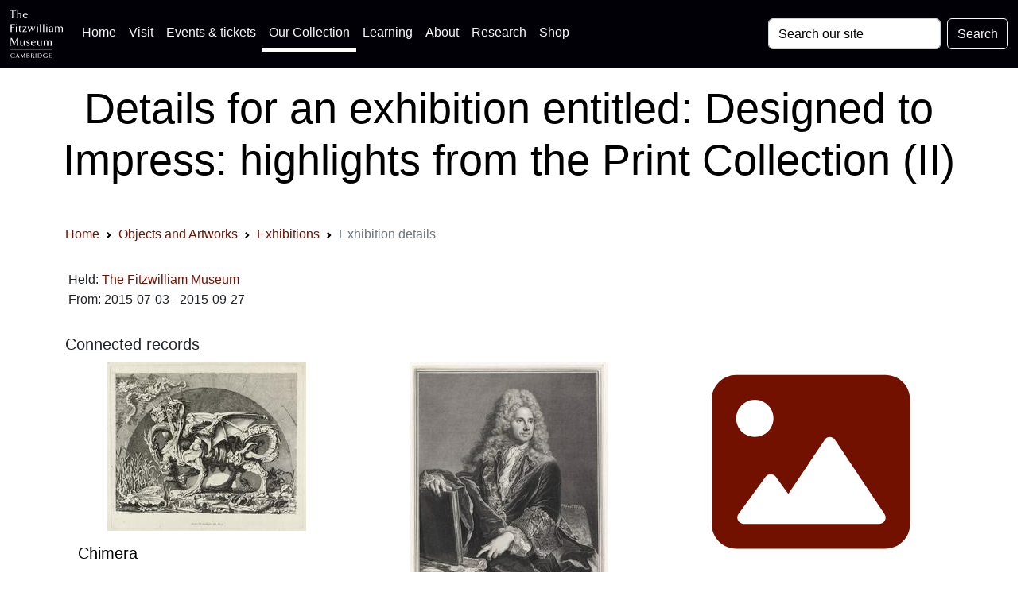

--- FILE ---
content_type: text/html; charset=UTF-8
request_url: https://data.fitzmuseum.cam.ac.uk/id/exhibition/exhibition-2453
body_size: 12919
content:
<!DOCTYPE html>
<html lang="en" dir="ltr"
      prefix="content: http://purl.org/rss/1.0/modules/content/  dc: http://purl.org/dc/terms/  foaf: http://xmlns.com/foaf/0.1/  og: http://ogp.me/ns#  rdfs: http://www.w3.org/2000/01/rdf-schema#  schema: http://schema.org/  sioc: http://rdfs.org/sioc/ns#  sioct: http://rdfs.org/sioc/types#  skos: http://www.w3.org/2004/02/skos/core#  xsd: http://www.w3.org/2001/XMLSchema# ">
<head>

    <meta charset="utf-8">
<meta content="initial-scale=1, shrink-to-fit=no, width=device-width" name="viewport">

<title>The Fitzwilliam Museum - Details for an exhibition entitled: Designed to Impress: highlights from the Print Collection (II)</title>
<meta name="description" content="Details for an exhibition the museum contribute objects to: Designed to Impress: highlights from the Print Collection (II)"/>
<!-- Canonical link -->
<link rel="canonical" href="https://data.fitzmuseum.cam.ac.uk/id/exhibition/exhibition-2453"/>

<!-- Open graph -->
<meta property="og:locale" content="en"/>
<meta property="og:type" content="website"/>
<meta property="og:title" content="Details for an exhibition entitled: Designed to Impress: highlights from the Print Collection (II)"/>
<meta property="og:description" content="Details for an exhibition the museum contribute objects to: Designed to Impress: highlights from the Print Collection (II)"/>
<meta property="og:url" content="https://data.fitzmuseum.cam.ac.uk/id/exhibition/exhibition-2453"/>
<meta property="og:site_name" content="The Fitzwilliam Museum"/>

    <meta property="og:image"
          content="https://fitz-cms-images.s3.eu-west-2.amazonaws.com/fitzwilliam-museum-main-entrance-2018_3.jpg"/>
    <meta name="twitter:image"
          content="https://fitz-cms-images.s3.eu-west-2.amazonaws.com/fitzwilliam-museum-main-entrance-2018_3.jpg"/>

<meta name="csrf-token" content="QppzKD6PUexLeAqDDjWMDBqlUBgxh7SaJaAXih9m">

<!-- Twitter card -->
<meta name="twitter:card" content="summary"/>
<meta name="twitter:description" content="Details for an exhibition the museum contribute objects to: Designed to Impress: highlights from the Print Collection (II)"/>
<meta name="twitter:title" content="Details for an exhibition entitled: Designed to Impress: highlights from the Print Collection (II)"/>
<meta name="twitter:site" content="@fitzmuseum_uk"/>
<meta name="twitter:creator" content="@fitzmuseum_uk"/>

<!-- DNS prefetches -->
<link rel="dns-prefetch" href="//fonts.googleapis.com">
<link rel="dns-prefetch" href="//fonts.gstatic.com">
<link rel="dns-prefetch" href="//www.google-analytics.com">
<link rel="dns-prefetch" href="//www.googletagmanager.com">
<link rel="dns-prefetch" href="//s3.amazonaws.com">
<link rel="dns-prefetch" href="//use.fontawesome.com">

<link type="text/plain" rel="author" href="https://data.fitzmuseum.cam.ac.uk/humans.txt"/>
<!-- end of humans.txt -->
<link href="https://data.fitzmuseum.cam.ac.uk/news/feed" rel="alternate"
      type="application/atom+xml" title="Latest news from the museum"/>

<script type="application/ld+json">
    {"publisher":{"@type":"Organization",
    "logo":{"@type":"ImageObject",
    "url":"https://data.fitzmuseum.cam.ac.uk/images/logos/FV.png"}},
    "headline":"The Fitzwilliam Museum","@type":"WebSite","url":"https://data.fitzmuseum.cam.ac.uk",
    "name":"The Fitzwilliam Museum",
    "description":"The Fitzwilliam Museum is the principal museum of the University of Cambridge",
    "@context":"https://schema.org"}

</script>


    <link rel="preconnect" href="https://fonts.gstatic.com">
<link rel="stylesheet" href="/css/app.css?id=77be4a147c56f79362db0c55f892beb1"/>
<link rel="icon" href="https://data.fitzmuseum.cam.ac.uk/favicon.ico"/>
<link rel="stylesheet" href="/css/fitzwilliam.css?id=8ff16d7ba05fa0a1032556dfa7e36d00" />


    
    <link rel="icon" type="image/png" sizes="32x32" href="/favicon-32x32.png">
<link rel="icon" type="image/png" sizes="16x16" href="/favicon-16x16.png">
<link rel="manifest" href="/site.webmanifest">
            <script>
window.dataLayer = window.dataLayer || [];
</script>
<script>(function(w,d,s,l,i){w[l]=w[l]||[];w[l].push({'gtm.start':
new Date().getTime(),event:'gtm.js'});var f=d.getElementsByTagName(s)[0],
j=d.createElement(s),dl=l!='dataLayer'?'&l='+l:'';j.async=true;j.src=
'https://www.googletagmanager.com/gtm.js?id='+i+dl;f.parentNode.insertBefore(j,f);
})(window,document,'script','dataLayer','GTM-WVP22F5');</script>

</head>
<body class="doc-body c_darkmode">
<noscript><iframe src="https://www.googletagmanager.com/ns.html?id=GTM-WVP22F5"
height="0" width="0" style="display:none;visibility:hidden"></iframe></noscript>


<a class="visually-hidden-focusable doc-skip" href="#doc-main-h1">
    <div class="container">
        <span class="doc-skip-text">Skip to main content</span>
    </div>
</a>

<!-- Nav bars -->
<nav class="navbar navbar-expand-lg navbar-dark bg-col-nav fixed-top">
    <div class="container-fluid">
        <a class="navbar-brand" href="https://data.fitzmuseum.cam.ac.uk">
            <img src="https://data.fitzmuseum.cam.ac.uk/images/logos/FitzLogo.svg"
                 alt="The Fitzwilliam Museum Logo"
                 height="60"
                 width="66.66"
                 class="ml-1 mr-1"
            />
        </a>
        <button class="navbar-toggler" type="button" data-bs-toggle="collapse" data-bs-target="#navbarSupportedContent"
                aria-controls="navbarSupportedContent" aria-expanded="false" aria-label="Toggle navigation">
            <span class="navbar-toggler-icon"></span>
        </button>
        <div class="collapse navbar-collapse" id="navbarSupportedContent">
            <ul class="navbar-nav me-auto mb-2 mb-lg-0">

                <li class="nav-item">
                    <a class="nav-link" href="https://fitzmuseum.cam.ac.uk">Home <span
                            class="visually-hidden">(current)</span></a>
                </li>
                <li class="nav-item">
                    <a class="nav-link" href="https://fitzmuseum.cam.ac.uk/visit-us/">Visit</a>
                </li>

                <li class="nav-item ">
                    <a class="nav-link" href="https://fitzmuseum.cam.ac.uk/events/">Events & tickets</a>
                </li>


                <li class="nav-item active">
                    <a class="nav-link" href="https://fitzmuseum.cam.ac.uk/objects-and-artworks/">
                        Our Collection</a>
                </li>
                <li class="nav-item">
                    <a class="nav-link" href="https://fitzmuseum.cam.ac.uk/learning">
                        Learning</a>
                </li>
                <li class="nav-item">
                    <a class="nav-link" href="https://fitzmuseum.cam.ac.uk/about-us">About</a>
                </li>
                <li class="nav-item ">
                    <a class="nav-link" href="https://fitzmuseum.cam.ac.uk/research">
                        Research</a>
                </li>
                <li class="nav-item ">
                    <a class="nav-link"
                       href="https://curatingcambridge.co.uk/collections/the-fitzwilliam-museum">
                        Shop</a>
                </li>
            </ul>
            <form method="GET" action="https://data.fitzmuseum.cam.ac.uk/search/results" accept-charset="UTF-8" class="d-flex">
            <label for="search" class="visually-hidden">Search: </label>
            <input id="query" name="query" type="text" class="form-control me-2"
                   placeholder="Search our site" required value="" aria-label="Your query">
            <button type="submit" class="btn btn-outline-light" id="searchButton" aria-label="Submit your search">Search
            </button>
            </form>
        </div>
    </div>
</nav>
<div class="container-fluid bg-white text-black text-center mt-5 pt-5">
    <div class="ml-3 pt-4 pb-4">
        <h1 class="shout lead" id="doc-main-h1">Details for an exhibition entitled: Designed to Impress: highlights from the Print Collection (II)</h1>
    </div>
</div>
<div class="container-fluid bg-white">
    <div class="container">
    <div class="col-md-12 shadow-sm mx-auto">
        <nav aria-label="breadcrumb">
        <ol class="breadcrumb">
            
                                    <li class="breadcrumb-item"><a href="https://fitzmuseum.cam.ac.uk">Home</a></li>
                
            
                                    <li class="breadcrumb-item"><a href="https://data.fitzmuseum.cam.ac.uk">Objects and Artworks</a></li>
                
            
                                    <li class="breadcrumb-item"><a href="https://data.fitzmuseum.cam.ac.uk/id/exhibition">Exhibitions</a></li>
                
            
                                    <li class="breadcrumb-item active" aria-current="page">Exhibition details</li>
                
                    </ol>
    </nav>

    </div>
</div>
</div>
<div class="container mt-3 p-3">
        <p>
            Held: <a href="https://data.fitzmuseum.cam.ac.uk/id/terminology/term-115233">The Fitzwilliam Museum</a>
                                                                                <br/>From: 2015-07-03
                                                                                            - 2015-09-27
                                                                </p>
    </div>

        <div class="container-fluid bg-white">
            <div class="container">
                <h3 class="lead collection">Connected records</h3>
                <div class="row">
                                            <div class="col-md-4 mb-3">
    <div class="card h-100 card-fitz shadow-sm">
        <div class="mx-auto">
                            <a href="https://data.fitzmuseum.cam.ac.uk/id/object/185771">
                    <img class="card-image-top"
                         src="https://data.fitzmuseum.cam.ac.uk/imagestore/pdp/pdp82/preview_p_27_1993_1_201203_mfj22_dc2.jpg"
                         loading="lazy"
                         alt="An image of Print"
                    />
                </a>
                    </div>
        <div class="card-body">
            <div class="contents-label mb-3">
                <h3 class="lead ">
                                            <a href="https://data.fitzmuseum.cam.ac.uk/id/object/185771">Chimera</a>
                                    </h3>





                <h3 class="lead collection">
                Maker(s)
            </h3>
            <p>
                                                                                                                        Printmaker:
                                                                                                        <a href="https://data.fitzmuseum.cam.ac.uk/id/agent/agent-36182">
                                Desprez, Louis Jean
                            </a>
                                                                                                                                    
                                                </p>
                        </div>
        </div>
    </div>
</div>
                                            <div class="col-md-4 mb-3">
    <div class="card h-100 card-fitz shadow-sm">
        <div class="mx-auto">
                            <a href="https://data.fitzmuseum.cam.ac.uk/id/object/205244">
                    <img class="card-image-top"
                         src="https://data.fitzmuseum.cam.ac.uk/imagestore/pdp/pdp78/preview_P_13840_R_1_201707_amt49_dc1.jpg"
                         loading="lazy"
                         alt="An image of Print"
                    />
                </a>
                    </div>
        <div class="card-body">
            <div class="contents-label mb-3">
                <h3 class="lead ">
                                            <a href="https://data.fitzmuseum.cam.ac.uk/id/object/205244">Robert de Cotte Chevalier de l&#039;Ordre de St. Michel, Coner. Du Roy en ses Con.s, prem.r Architecte, intendant des Batimens, Jardins, Arts, et Manufactures. De Sa Majeste, Directeur de l&#039;Academie Royale d&#039;Architecture, Et Vice protecteur de celle de Peinture es Sculpture</a>
                                    </h3>





                <h3 class="lead collection">
                Maker(s)
            </h3>
            <p>
                                                                                                                        Printmaker:
                                                                                                        <a href="https://data.fitzmuseum.cam.ac.uk/id/agent/agent-38567">
                                Drevet, Pierre
                            </a>
                                                                                                                                    
                                            <br/>
                                                                                                                                            Painter:
                                                                                                        <a href="https://data.fitzmuseum.cam.ac.uk/id/agent/agent-115165">
                                Rigaud, Hyacinthe
                            </a>
                                                                                                                        (After)
                                                                                
                                                </p>
                        </div>
        </div>
    </div>
</div>
                                            <div class="col-md-4 mb-3">
    <div class="card h-100 card-fitz shadow-sm">
        <div class="mx-auto">
                            <a href="https://data.fitzmuseum.cam.ac.uk/id/object/307439">
                    <svg width="250" fill="currentColor" xmlns="http://www.w3.org/2000/svg" viewBox="0 0 512 512"><!--! Font Awesome Free 6.0.0 by @fontawesome - https://fontawesome.com License - https://fontawesome.com/license/free (Icons: CC BY 4.0, Fonts: SIL OFL 1.1, Code: MIT License) Copyright 2022 Fonticons, Inc. --><path d="M447.1 32h-384C28.64 32-.0091 60.65-.0091 96v320c0 35.35 28.65 64 63.1 64h384c35.35 0 64-28.65 64-64V96C511.1 60.65 483.3 32 447.1 32zM111.1 96c26.51 0 48 21.49 48 48S138.5 192 111.1 192s-48-21.49-48-48S85.48 96 111.1 96zM446.1 407.6C443.3 412.8 437.9 416 432 416H82.01c-6.021 0-11.53-3.379-14.26-8.75c-2.73-5.367-2.215-11.81 1.334-16.68l70-96C142.1 290.4 146.9 288 152 288s9.916 2.441 12.93 6.574l32.46 44.51l93.3-139.1C293.7 194.7 298.7 192 304 192s10.35 2.672 13.31 7.125l128 192C448.6 396 448.9 402.3 446.1 407.6z"/></svg>                </a>
                    </div>
        <div class="card-body">
            <div class="contents-label mb-3">
                <h3 class="lead ">
                                            <a href="https://data.fitzmuseum.cam.ac.uk/id/object/307439">Personification of Earth, with a spade and horn, supporting a tree and lattice on his head</a>
                                    </h3>





                <h3 class="lead collection">
                Maker(s)
            </h3>
            <p>
                                                                                                                        Printmaker:
                                                                                                        <a href="https://data.fitzmuseum.cam.ac.uk/id/agent/agent-37448">
                                Doetecom, Joannes I van
                            </a>
                                                                                                                                    
                                            <br/>
                                                                                                                                            Printmaker:
                                                                                                        <a href="https://data.fitzmuseum.cam.ac.uk/id/agent/agent-37449">
                                Doetecom, Lucas
                            </a>
                                                                                                                                    
                                            <br/>
                                                                                                                                            Publisher:
                                                                                                        <a href="https://data.fitzmuseum.cam.ac.uk/id/agent/agent-28311">
                                Cock, Hieronymus
                            </a>
                                                                                                                                    
                                            <br/>
                                                                                                                                            Draughtsman:
                                                                                                        <a href="https://data.fitzmuseum.cam.ac.uk/id/agent/agent-45996">
                                Floris, Cornelis II
                            </a>
                                                                                                                        (After)
                                                                                
                                                </p>
                        </div>
        </div>
    </div>
</div>
                                            <div class="col-md-4 mb-3">
    <div class="card h-100 card-fitz shadow-sm">
        <div class="mx-auto">
                            <a href="https://data.fitzmuseum.cam.ac.uk/id/object/307440">
                    <svg width="250" fill="currentColor" xmlns="http://www.w3.org/2000/svg" viewBox="0 0 512 512"><!--! Font Awesome Free 6.0.0 by @fontawesome - https://fontawesome.com License - https://fontawesome.com/license/free (Icons: CC BY 4.0, Fonts: SIL OFL 1.1, Code: MIT License) Copyright 2022 Fonticons, Inc. --><path d="M447.1 32h-384C28.64 32-.0091 60.65-.0091 96v320c0 35.35 28.65 64 63.1 64h384c35.35 0 64-28.65 64-64V96C511.1 60.65 483.3 32 447.1 32zM111.1 96c26.51 0 48 21.49 48 48S138.5 192 111.1 192s-48-21.49-48-48S85.48 96 111.1 96zM446.1 407.6C443.3 412.8 437.9 416 432 416H82.01c-6.021 0-11.53-3.379-14.26-8.75c-2.73-5.367-2.215-11.81 1.334-16.68l70-96C142.1 290.4 146.9 288 152 288s9.916 2.441 12.93 6.574l32.46 44.51l93.3-139.1C293.7 194.7 298.7 192 304 192s10.35 2.672 13.31 7.125l128 192C448.6 396 448.9 402.3 446.1 407.6z"/></svg>                </a>
                    </div>
        <div class="card-body">
            <div class="contents-label mb-3">
                <h3 class="lead ">
                                            <a href="https://data.fitzmuseum.cam.ac.uk/id/object/307440">Panel with male nude with bow, and two birds</a>
                                    </h3>





                <h3 class="lead collection">
                Maker(s)
            </h3>
            <p>
                                                                                                                        Printmaker:
                                                                                                        <a href="https://data.fitzmuseum.cam.ac.uk/id/agent/agent-37448">
                                Doetecom, Joannes I van
                            </a>
                                                                                                                                    
                                            <br/>
                                                                                                                                            Printmaker:
                                                                                                        <a href="https://data.fitzmuseum.cam.ac.uk/id/agent/agent-37449">
                                Doetecom, Lucas
                            </a>
                                                                                                                                    
                                            <br/>
                                                                                                                                            Publisher:
                                                                                                        <a href="https://data.fitzmuseum.cam.ac.uk/id/agent/agent-68658">
                                Jode, Gerard de
                            </a>
                                                                                                                                    
                                            <br/>
                                                                                                                                            Draughtsman:
                                                                                                        <a href="https://data.fitzmuseum.cam.ac.uk/id/agent/agent-141898">
                                Vredeman de Vries, Hans
                            </a>
                                                                                                                        (After)
                                                                                
                                                </p>
                        </div>
        </div>
    </div>
</div>
                                            <div class="col-md-4 mb-3">
    <div class="card h-100 card-fitz shadow-sm">
        <div class="mx-auto">
                            <a href="https://data.fitzmuseum.cam.ac.uk/id/object/167183">
                    <svg width="250" fill="currentColor" xmlns="http://www.w3.org/2000/svg" viewBox="0 0 512 512"><!--! Font Awesome Free 6.0.0 by @fontawesome - https://fontawesome.com License - https://fontawesome.com/license/free (Icons: CC BY 4.0, Fonts: SIL OFL 1.1, Code: MIT License) Copyright 2022 Fonticons, Inc. --><path d="M447.1 32h-384C28.64 32-.0091 60.65-.0091 96v320c0 35.35 28.65 64 63.1 64h384c35.35 0 64-28.65 64-64V96C511.1 60.65 483.3 32 447.1 32zM111.1 96c26.51 0 48 21.49 48 48S138.5 192 111.1 192s-48-21.49-48-48S85.48 96 111.1 96zM446.1 407.6C443.3 412.8 437.9 416 432 416H82.01c-6.021 0-11.53-3.379-14.26-8.75c-2.73-5.367-2.215-11.81 1.334-16.68l70-96C142.1 290.4 146.9 288 152 288s9.916 2.441 12.93 6.574l32.46 44.51l93.3-139.1C293.7 194.7 298.7 192 304 192s10.35 2.672 13.31 7.125l128 192C448.6 396 448.9 402.3 446.1 407.6z"/></svg>                </a>
                    </div>
        <div class="card-body">
            <div class="contents-label mb-3">
                <h3 class="lead ">
                                            <a href="https://data.fitzmuseum.cam.ac.uk/id/object/167183">Remembering the Ripples</a>
                                    </h3>





                <h3 class="lead collection">
                Maker(s)
            </h3>
            <p>
                                                                                                                        Printmaker:
                                                                                                        <a href="https://data.fitzmuseum.cam.ac.uk/id/agent/agent-145180">
                                Wight, Dorothea
                            </a>
                                                                                                                                    
                                                </p>
                        </div>
        </div>
    </div>
</div>
                                            <div class="col-md-4 mb-3">
    <div class="card h-100 card-fitz shadow-sm">
        <div class="mx-auto">
                            <a href="https://data.fitzmuseum.cam.ac.uk/id/object/169640">
                    <svg width="250" fill="currentColor" xmlns="http://www.w3.org/2000/svg" viewBox="0 0 512 512"><!--! Font Awesome Free 6.0.0 by @fontawesome - https://fontawesome.com License - https://fontawesome.com/license/free (Icons: CC BY 4.0, Fonts: SIL OFL 1.1, Code: MIT License) Copyright 2022 Fonticons, Inc. --><path d="M447.1 32h-384C28.64 32-.0091 60.65-.0091 96v320c0 35.35 28.65 64 63.1 64h384c35.35 0 64-28.65 64-64V96C511.1 60.65 483.3 32 447.1 32zM111.1 96c26.51 0 48 21.49 48 48S138.5 192 111.1 192s-48-21.49-48-48S85.48 96 111.1 96zM446.1 407.6C443.3 412.8 437.9 416 432 416H82.01c-6.021 0-11.53-3.379-14.26-8.75c-2.73-5.367-2.215-11.81 1.334-16.68l70-96C142.1 290.4 146.9 288 152 288s9.916 2.441 12.93 6.574l32.46 44.51l93.3-139.1C293.7 194.7 298.7 192 304 192s10.35 2.672 13.31 7.125l128 192C448.6 396 448.9 402.3 446.1 407.6z"/></svg>                </a>
                    </div>
        <div class="card-body">
            <div class="contents-label mb-3">
                <h3 class="lead ">
                                            <a href="https://data.fitzmuseum.cam.ac.uk/id/object/169640">La Nuit Portfolio</a>
                                    </h3>





                <h3 class="lead collection">
                Maker(s)
            </h3>
            <p>
                                                                                                                <a href="https://data.fitzmuseum.cam.ac.uk/id/agent/agent-113287">
                                Redon, Odilon
                            </a>
                                                                                                                                    
                                                </p>
                        </div>
        </div>
    </div>
</div>
                                            <div class="col-md-4 mb-3">
    <div class="card h-100 card-fitz shadow-sm">
        <div class="mx-auto">
                            <a href="https://data.fitzmuseum.cam.ac.uk/id/object/176525">
                    <img class="card-image-top"
                         src="https://data.fitzmuseum.cam.ac.uk/imagestore/pdp/pdp72/preview_p_6_1987_010_201507_cod27_mas.jpg"
                         loading="lazy"
                         alt="An image of Print"
                    />
                </a>
                    </div>
        <div class="card-body">
            <div class="contents-label mb-3">
                <h3 class="lead ">
                                            <a href="https://data.fitzmuseum.cam.ac.uk/id/object/176525">Virgin and Child with cradle</a>
                                    </h3>





                <h3 class="lead collection">
                Maker(s)
            </h3>
            <p>
                                                                                                                <a href="https://data.fitzmuseum.cam.ac.uk/id/agent/agent-9837">
                                Bellange, Jacques
                            </a>
                                                                                                                                    
                                            <br/>
                                                                                                                                            Publisher:
                                                                                                        <a href="https://data.fitzmuseum.cam.ac.uk/id/agent/agent-161565">
                                Le Blond, Jean I
                            </a>
                                                                                                                                    
                                                </p>
                        </div>
        </div>
    </div>
</div>
                                            <div class="col-md-4 mb-3">
    <div class="card h-100 card-fitz shadow-sm">
        <div class="mx-auto">
                            <a href="https://data.fitzmuseum.cam.ac.uk/id/object/177301">
                    <img class="card-image-top"
                         src="https://data.fitzmuseum.cam.ac.uk/imagestore/pdp/pdp51/preview_P_247_1948.jpg"
                         loading="lazy"
                         alt="An image of Print"
                    />
                </a>
                    </div>
        <div class="card-body">
            <div class="contents-label mb-3">
                <h3 class="lead ">
                                            <a href="https://data.fitzmuseum.cam.ac.uk/id/object/177301">An excrescence; -a Fungus; -alias- a Toadstool upon a Dung-hill.</a>
                                    </h3>





                <h3 class="lead collection">
                Maker(s)
            </h3>
            <p>
                                                                                                                        Printmaker:
                                                                                                        <a href="https://data.fitzmuseum.cam.ac.uk/id/agent/agent-52175">
                                Gillray, James
                            </a>
                                                                                                                                    
                                            <br/>
                                                                                                                                            Publisher:
                                                                                                        <a href="https://data.fitzmuseum.cam.ac.uk/id/agent/agent-160938">
                                Humphrey, Hannah
                            </a>
                                                                                                                                    
                                                </p>
                        </div>
        </div>
    </div>
</div>
                                            <div class="col-md-4 mb-3">
    <div class="card h-100 card-fitz shadow-sm">
        <div class="mx-auto">
                            <a href="https://data.fitzmuseum.cam.ac.uk/id/object/186325">
                    <img class="card-image-top"
                         src="https://data.fitzmuseum.cam.ac.uk/imagestore/pdp/pdp72/preview_24_i_7_449_034_201507_cod27_mas.jpg"
                         loading="lazy"
                         alt="An image of Print"
                    />
                </a>
                    </div>
        <div class="card-body">
            <div class="contents-label mb-3">
                <h3 class="lead ">
                                            <a href="https://data.fitzmuseum.cam.ac.uk/id/object/186325">The Temptation of St Anthony</a>
                                    </h3>





                <h3 class="lead collection">
                Maker(s)
            </h3>
            <p>
                                                                                                                        Printmaker:
                                                                                                        <a href="https://data.fitzmuseum.cam.ac.uk/id/agent/agent-21616">
                                Callot, Jacques
                            </a>
                                                                                                                                    
                                            <br/>
                                                                                                                                            Publisher:
                                                                                                        <a href="https://data.fitzmuseum.cam.ac.uk/id/agent/agent-61596">
                                Henriet, Israël
                            </a>
                                                                                                                                    
                                                </p>
                        </div>
        </div>
    </div>
</div>
                                            <div class="col-md-4 mb-3">
    <div class="card h-100 card-fitz shadow-sm">
        <div class="mx-auto">
                            <a href="https://data.fitzmuseum.cam.ac.uk/id/object/122999">
                    <svg width="250" fill="currentColor" xmlns="http://www.w3.org/2000/svg" viewBox="0 0 512 512"><!--! Font Awesome Free 6.0.0 by @fontawesome - https://fontawesome.com License - https://fontawesome.com/license/free (Icons: CC BY 4.0, Fonts: SIL OFL 1.1, Code: MIT License) Copyright 2022 Fonticons, Inc. --><path d="M447.1 32h-384C28.64 32-.0091 60.65-.0091 96v320c0 35.35 28.65 64 63.1 64h384c35.35 0 64-28.65 64-64V96C511.1 60.65 483.3 32 447.1 32zM111.1 96c26.51 0 48 21.49 48 48S138.5 192 111.1 192s-48-21.49-48-48S85.48 96 111.1 96zM446.1 407.6C443.3 412.8 437.9 416 432 416H82.01c-6.021 0-11.53-3.379-14.26-8.75c-2.73-5.367-2.215-11.81 1.334-16.68l70-96C142.1 290.4 146.9 288 152 288s9.916 2.441 12.93 6.574l32.46 44.51l93.3-139.1C293.7 194.7 298.7 192 304 192s10.35 2.672 13.31 7.125l128 192C448.6 396 448.9 402.3 446.1 407.6z"/></svg>                </a>
                    </div>
        <div class="card-body">
            <div class="contents-label mb-3">
                <h3 class="lead ">
                                            <a href="https://data.fitzmuseum.cam.ac.uk/id/object/122999">Engravings by Michael Sweerts</a>
                                    </h3>





                <h3 class="lead collection">
                Maker(s)
            </h3>
            <p>
                                                                                                                        Printmaker:
                                                                                                        <a href="https://data.fitzmuseum.cam.ac.uk/id/agent/agent-132252">
                                Sweerts, Michael
                            </a>
                                                                                                                                    
                                                </p>
                        </div>
        </div>
    </div>
</div>
                                            <div class="col-md-4 mb-3">
    <div class="card h-100 card-fitz shadow-sm">
        <div class="mx-auto">
                            <a href="https://data.fitzmuseum.cam.ac.uk/id/object/10019">
                    <svg width="250" fill="currentColor" xmlns="http://www.w3.org/2000/svg" viewBox="0 0 512 512"><!--! Font Awesome Free 6.0.0 by @fontawesome - https://fontawesome.com License - https://fontawesome.com/license/free (Icons: CC BY 4.0, Fonts: SIL OFL 1.1, Code: MIT License) Copyright 2022 Fonticons, Inc. --><path d="M447.1 32h-384C28.64 32-.0091 60.65-.0091 96v320c0 35.35 28.65 64 63.1 64h384c35.35 0 64-28.65 64-64V96C511.1 60.65 483.3 32 447.1 32zM111.1 96c26.51 0 48 21.49 48 48S138.5 192 111.1 192s-48-21.49-48-48S85.48 96 111.1 96zM446.1 407.6C443.3 412.8 437.9 416 432 416H82.01c-6.021 0-11.53-3.379-14.26-8.75c-2.73-5.367-2.215-11.81 1.334-16.68l70-96C142.1 290.4 146.9 288 152 288s9.916 2.441 12.93 6.574l32.46 44.51l93.3-139.1C293.7 194.7 298.7 192 304 192s10.35 2.672 13.31 7.125l128 192C448.6 396 448.9 402.3 446.1 407.6z"/></svg>                </a>
                    </div>
        <div class="card-body">
            <div class="contents-label mb-3">
                <h3 class="lead ">
                                            <a href="https://data.fitzmuseum.cam.ac.uk/id/object/10019">Drydocked for scaling and painting</a>
                                    </h3>





                <h3 class="lead collection">
                Maker(s)
            </h3>
            <p>
                                                                                                                        Printmaker:
                                                                                                        <a href="https://data.fitzmuseum.cam.ac.uk/id/agent/agent-142167">
                                Wadsworth, Edward Alexander
                            </a>
                                                                                                                                    
                                                </p>
                        </div>
        </div>
    </div>
</div>
                                            <div class="col-md-4 mb-3">
    <div class="card h-100 card-fitz shadow-sm">
        <div class="mx-auto">
                            <a href="https://data.fitzmuseum.cam.ac.uk/id/object/161116">
                    <svg width="250" fill="currentColor" xmlns="http://www.w3.org/2000/svg" viewBox="0 0 512 512"><!--! Font Awesome Free 6.0.0 by @fontawesome - https://fontawesome.com License - https://fontawesome.com/license/free (Icons: CC BY 4.0, Fonts: SIL OFL 1.1, Code: MIT License) Copyright 2022 Fonticons, Inc. --><path d="M447.1 32h-384C28.64 32-.0091 60.65-.0091 96v320c0 35.35 28.65 64 63.1 64h384c35.35 0 64-28.65 64-64V96C511.1 60.65 483.3 32 447.1 32zM111.1 96c26.51 0 48 21.49 48 48S138.5 192 111.1 192s-48-21.49-48-48S85.48 96 111.1 96zM446.1 407.6C443.3 412.8 437.9 416 432 416H82.01c-6.021 0-11.53-3.379-14.26-8.75c-2.73-5.367-2.215-11.81 1.334-16.68l70-96C142.1 290.4 146.9 288 152 288s9.916 2.441 12.93 6.574l32.46 44.51l93.3-139.1C293.7 194.7 298.7 192 304 192s10.35 2.672 13.31 7.125l128 192C448.6 396 448.9 402.3 446.1 407.6z"/></svg>                </a>
                    </div>
        <div class="card-body">
            <div class="contents-label mb-3">
                <h3 class="lead ">
                                            <a href="https://data.fitzmuseum.cam.ac.uk/id/object/161116">Study for a Drawing</a>
                                    </h3>





                <h3 class="lead collection">
                Maker(s)
            </h3>
            <p>
                                                                                                                        Printmaker:
                                                                                                        <a href="https://data.fitzmuseum.cam.ac.uk/id/agent/agent-34241">
                                Davis, Stuart
                            </a>
                                                                                                                                    
                                            <br/>
                                                                                                                                            Publisher:
                                                                                                        <a href="https://data.fitzmuseum.cam.ac.uk/id/agent/agent-180110">
                                Vecchi, Floriano
                            </a>
                                                                                                                                    
                                                </p>
                        </div>
        </div>
    </div>
</div>
                                            <div class="col-md-4 mb-3">
    <div class="card h-100 card-fitz shadow-sm">
        <div class="mx-auto">
                            <a href="https://data.fitzmuseum.cam.ac.uk/id/object/176294">
                    <svg width="250" fill="currentColor" xmlns="http://www.w3.org/2000/svg" viewBox="0 0 512 512"><!--! Font Awesome Free 6.0.0 by @fontawesome - https://fontawesome.com License - https://fontawesome.com/license/free (Icons: CC BY 4.0, Fonts: SIL OFL 1.1, Code: MIT License) Copyright 2022 Fonticons, Inc. --><path d="M447.1 32h-384C28.64 32-.0091 60.65-.0091 96v320c0 35.35 28.65 64 63.1 64h384c35.35 0 64-28.65 64-64V96C511.1 60.65 483.3 32 447.1 32zM111.1 96c26.51 0 48 21.49 48 48S138.5 192 111.1 192s-48-21.49-48-48S85.48 96 111.1 96zM446.1 407.6C443.3 412.8 437.9 416 432 416H82.01c-6.021 0-11.53-3.379-14.26-8.75c-2.73-5.367-2.215-11.81 1.334-16.68l70-96C142.1 290.4 146.9 288 152 288s9.916 2.441 12.93 6.574l32.46 44.51l93.3-139.1C293.7 194.7 298.7 192 304 192s10.35 2.672 13.31 7.125l128 192C448.6 396 448.9 402.3 446.1 407.6z"/></svg>                </a>
                    </div>
        <div class="card-body">
            <div class="contents-label mb-3">
                <h3 class="lead ">
                                            <a href="https://data.fitzmuseum.cam.ac.uk/id/object/176294">Seated figure</a>
                                    </h3>





                <h3 class="lead collection">
                Maker(s)
            </h3>
            <p>
                                                                                                                        Printmaker:
                                                                                                        <a href="https://data.fitzmuseum.cam.ac.uk/id/agent/agent-138659">
                                Vaughan, (John) Keith
                            </a>
                                                                                                                                    
                                                </p>
                        </div>
        </div>
    </div>
</div>
                                            <div class="col-md-4 mb-3">
    <div class="card h-100 card-fitz shadow-sm">
        <div class="mx-auto">
                            <a href="https://data.fitzmuseum.cam.ac.uk/id/object/307466">
                    <svg width="250" fill="currentColor" xmlns="http://www.w3.org/2000/svg" viewBox="0 0 512 512"><!--! Font Awesome Free 6.0.0 by @fontawesome - https://fontawesome.com License - https://fontawesome.com/license/free (Icons: CC BY 4.0, Fonts: SIL OFL 1.1, Code: MIT License) Copyright 2022 Fonticons, Inc. --><path d="M447.1 32h-384C28.64 32-.0091 60.65-.0091 96v320c0 35.35 28.65 64 63.1 64h384c35.35 0 64-28.65 64-64V96C511.1 60.65 483.3 32 447.1 32zM111.1 96c26.51 0 48 21.49 48 48S138.5 192 111.1 192s-48-21.49-48-48S85.48 96 111.1 96zM446.1 407.6C443.3 412.8 437.9 416 432 416H82.01c-6.021 0-11.53-3.379-14.26-8.75c-2.73-5.367-2.215-11.81 1.334-16.68l70-96C142.1 290.4 146.9 288 152 288s9.916 2.441 12.93 6.574l32.46 44.51l93.3-139.1C293.7 194.7 298.7 192 304 192s10.35 2.672 13.31 7.125l128 192C448.6 396 448.9 402.3 446.1 407.6z"/></svg>                </a>
                    </div>
        <div class="card-body">
            <div class="contents-label mb-3">
                <h3 class="lead ">
                                            <a href="https://data.fitzmuseum.cam.ac.uk/id/object/307466">St Cecilia in her tomb in the Church in Trastevere, surrounded by eight scenes from her life</a>
                                    </h3>





                <h3 class="lead collection">
                Maker(s)
            </h3>
            <p>
                                                                                                                        Printmaker:
                                                                                                        <a href="https://data.fitzmuseum.cam.ac.uk/id/agent/agent-67116">
                                Isselburg, Peter
                            </a>
                                                                                                                                    
                                            <br/>
                                                                                                                                            Publisher:
                                                                                                        <a href="https://data.fitzmuseum.cam.ac.uk/id/agent/agent-206387">
                                Overaed, Peter
                            </a>
                                                                                                                        (After)
                                                                                
                                                </p>
                        </div>
        </div>
    </div>
</div>
                                            <div class="col-md-4 mb-3">
    <div class="card h-100 card-fitz shadow-sm">
        <div class="mx-auto">
                            <a href="https://data.fitzmuseum.cam.ac.uk/id/object/176283">
                    <svg width="250" fill="currentColor" xmlns="http://www.w3.org/2000/svg" viewBox="0 0 512 512"><!--! Font Awesome Free 6.0.0 by @fontawesome - https://fontawesome.com License - https://fontawesome.com/license/free (Icons: CC BY 4.0, Fonts: SIL OFL 1.1, Code: MIT License) Copyright 2022 Fonticons, Inc. --><path d="M447.1 32h-384C28.64 32-.0091 60.65-.0091 96v320c0 35.35 28.65 64 63.1 64h384c35.35 0 64-28.65 64-64V96C511.1 60.65 483.3 32 447.1 32zM111.1 96c26.51 0 48 21.49 48 48S138.5 192 111.1 192s-48-21.49-48-48S85.48 96 111.1 96zM446.1 407.6C443.3 412.8 437.9 416 432 416H82.01c-6.021 0-11.53-3.379-14.26-8.75c-2.73-5.367-2.215-11.81 1.334-16.68l70-96C142.1 290.4 146.9 288 152 288s9.916 2.441 12.93 6.574l32.46 44.51l93.3-139.1C293.7 194.7 298.7 192 304 192s10.35 2.672 13.31 7.125l128 192C448.6 396 448.9 402.3 446.1 407.6z"/></svg>                </a>
                    </div>
        <div class="card-body">
            <div class="contents-label mb-3">
                <h3 class="lead ">
                                            <a href="https://data.fitzmuseum.cam.ac.uk/id/object/176283">Desire (Begier)</a>
                                    </h3>





                <h3 class="lead collection">
                Maker(s)
            </h3>
            <p>
                                                                                                                        Printmaker:
                                                                                                        <a href="https://data.fitzmuseum.cam.ac.uk/id/agent/agent-96611">
                                Munch, Edvard
                            </a>
                                                                                                                                    
                                                </p>
                        </div>
        </div>
    </div>
</div>
                                            <div class="col-md-4 mb-3">
    <div class="card h-100 card-fitz shadow-sm">
        <div class="mx-auto">
                            <a href="https://data.fitzmuseum.cam.ac.uk/id/object/28888">
                    <img class="card-image-top"
                         src="https://data.fitzmuseum.cam.ac.uk/imagestore/pdp/pdp72/preview_p_135_1955_014_201507_cod27_mas.jpg"
                         loading="lazy"
                         alt="An image of Print"
                    />
                </a>
                    </div>
        <div class="card-body">
            <div class="contents-label mb-3">
                <h3 class="lead ">
                                            <a href="https://data.fitzmuseum.cam.ac.uk/id/object/28888">The Burning of the Japanese Exhibition, 1885</a>
                                    </h3>





                <h3 class="lead collection">
                Maker(s)
            </h3>
            <p>
                                                                                                                        Printmaker:
                                                                                                        <a href="https://data.fitzmuseum.cam.ac.uk/id/agent/agent-125939">
                                Sickert, Walter Richard
                            </a>
                                                                                                                                    
                                                </p>
                        </div>
        </div>
    </div>
</div>
                                            <div class="col-md-4 mb-3">
    <div class="card h-100 card-fitz shadow-sm">
        <div class="mx-auto">
                            <a href="https://data.fitzmuseum.cam.ac.uk/id/object/38957">
                    <img class="card-image-top"
                         src="https://data.fitzmuseum.cam.ac.uk/imagestore/pdp/pdp72/preview_p_432_1949_004_201506_cod27_mas.jpg"
                         loading="lazy"
                         alt="An image of Print"
                    />
                </a>
                    </div>
        <div class="card-body">
            <div class="contents-label mb-3">
                <h3 class="lead ">
                                            <a href="https://data.fitzmuseum.cam.ac.uk/id/object/38957">L&#039;Enterrement</a>
                                    </h3>





                <h3 class="lead collection">
                Maker(s)
            </h3>
            <p>
                                                                                                                        Printmaker:
                                                                                                        <a href="https://data.fitzmuseum.cam.ac.uk/id/agent/agent-138061">
                                Vallotton, Félix Edouard
                            </a>
                                                                                                                                    
                                                </p>
                        </div>
        </div>
    </div>
</div>
                                            <div class="col-md-4 mb-3">
    <div class="card h-100 card-fitz shadow-sm">
        <div class="mx-auto">
                            <a href="https://data.fitzmuseum.cam.ac.uk/id/object/81654">
                    <img class="card-image-top"
                         src="https://data.fitzmuseum.cam.ac.uk/imagestore/pdp/pdp80/preview_AD_20_15_2_1_201802_sjc288_dc2.jpg"
                         loading="lazy"
                         alt="An image of Print"
                    />
                </a>
                    </div>
        <div class="card-body">
            <div class="contents-label mb-3">
                <h3 class="lead ">
                                            <a href="https://data.fitzmuseum.cam.ac.uk/id/object/81654">Christ presented to the People</a>
                                    </h3>





                <h3 class="lead collection">
                Maker(s)
            </h3>
            <p>
                                                                                                                        Printmaker:
                                                                                                        <a href="https://data.fitzmuseum.cam.ac.uk/id/agent/agent-113833">
                                Rembrandt Harmensz. van Rijn
                            </a>
                                                                                                                                    
                                                </p>
                        </div>
        </div>
    </div>
</div>
                                            <div class="col-md-4 mb-3">
    <div class="card h-100 card-fitz shadow-sm">
        <div class="mx-auto">
                            <a href="https://data.fitzmuseum.cam.ac.uk/id/object/99023">
                    <img class="card-image-top"
                         src="https://data.fitzmuseum.cam.ac.uk/imagestore/pdp/pdp72/preview_p_3320_r_011_201507_cod27_mas.jpg"
                         loading="lazy"
                         alt="An image of Print"
                    />
                </a>
                    </div>
        <div class="card-body">
            <div class="contents-label mb-3">
                <h3 class="lead ">
                                            <a href="https://data.fitzmuseum.cam.ac.uk/id/object/99023">The Beast with Two Horns like a Lamb</a>
                                    </h3>





                <h3 class="lead collection">
                Maker(s)
            </h3>
            <p>
                                                                                                                        Printmaker:
                                                                                                        <a href="https://data.fitzmuseum.cam.ac.uk/id/agent/agent-39996">
                                Dürer, Albrecht
                            </a>
                                                                                                                                    
                                                </p>
                        </div>
        </div>
    </div>
</div>
                                            <div class="col-md-4 mb-3">
    <div class="card h-100 card-fitz shadow-sm">
        <div class="mx-auto">
                            <a href="https://data.fitzmuseum.cam.ac.uk/id/object/99064">
                    <img class="card-image-top"
                         src="https://data.fitzmuseum.cam.ac.uk/imagestore/pdp/pdp82/preview_p_2695_r_1_201203_mfj22_dc2.jpg"
                         loading="lazy"
                         alt="An image of Print"
                    />
                </a>
                    </div>
        <div class="card-body">
            <div class="contents-label mb-3">
                <h3 class="lead ">
                                            <a href="https://data.fitzmuseum.cam.ac.uk/id/object/99064">The Road to Calvary</a>
                                    </h3>





                <h3 class="lead collection">
                Maker(s)
            </h3>
            <p>
                                                                                                                        Printmaker:
                                                                                                        <a href="https://data.fitzmuseum.cam.ac.uk/id/agent/agent-123091">
                                Schongauer, Martin
                            </a>
                                                                                                                                    
                                                </p>
                        </div>
        </div>
    </div>
</div>
                                            <div class="col-md-4 mb-3">
    <div class="card h-100 card-fitz shadow-sm">
        <div class="mx-auto">
                            <a href="https://data.fitzmuseum.cam.ac.uk/id/object/133568">
                    <img class="card-image-top"
                         src="https://data.fitzmuseum.cam.ac.uk/imagestore/pdp/pdp82/preview_p_82_1991_1_201203_mfj22_dc2.jpg"
                         loading="lazy"
                         alt="An image of Print"
                    />
                </a>
                    </div>
        <div class="card-body">
            <div class="contents-label mb-3">
                <h3 class="lead ">
                                            <a href="https://data.fitzmuseum.cam.ac.uk/id/object/133568">Bär und Elfe</a>
                                    </h3>





                <h3 class="lead collection">
                Maker(s)
            </h3>
            <p>
                                                                                                                        Printmaker:
                                                                                                        <a href="https://data.fitzmuseum.cam.ac.uk/id/agent/agent-72180">
                                Klinger, Max
                            </a>
                                                                                                                                    
                                                </p>
                        </div>
        </div>
    </div>
</div>
                                            <div class="col-md-4 mb-3">
    <div class="card h-100 card-fitz shadow-sm">
        <div class="mx-auto">
                            <a href="https://data.fitzmuseum.cam.ac.uk/id/object/127396">
                    <img class="card-image-top"
                         src="https://data.fitzmuseum.cam.ac.uk/imagestore/pdp/pdp82/preview_p_5380_r_1_201203_mfj22_dc2.jpg"
                         loading="lazy"
                         alt="An image of Print"
                    />
                </a>
                    </div>
        <div class="card-body">
            <div class="contents-label mb-3">
                <h3 class="lead ">
                                            <a href="https://data.fitzmuseum.cam.ac.uk/id/object/127396">The dream of Raphael</a>
                                    </h3>





                <h3 class="lead collection">
                Maker(s)
            </h3>
            <p>
                                                                                                                        Printmaker:
                                                                                                        <a href="https://data.fitzmuseum.cam.ac.uk/id/agent/agent-112340">
                                Raimondi, Marcantonio
                            </a>
                                                                                                                                    
                                            <br/>
                                                                                                                                            Painter:
                                                                                                        <a href="https://data.fitzmuseum.cam.ac.uk/id/agent/agent-52449">
                                Giorgione (Giorgio da Castelfranco)
                            </a>
                                                                                                                        (Possibly after)
                                                                                
                                                </p>
                        </div>
        </div>
    </div>
</div>
                                            <div class="col-md-4 mb-3">
    <div class="card h-100 card-fitz shadow-sm">
        <div class="mx-auto">
                            <a href="https://data.fitzmuseum.cam.ac.uk/id/object/179620">
                    <img class="card-image-top"
                         src="https://data.fitzmuseum.cam.ac.uk/imagestore/pdp/pdp72/preview_P_23_1968_033_201507_cod27_mas.jpg"
                         loading="lazy"
                         alt="An image of Print"
                    />
                </a>
                    </div>
        <div class="card-body">
            <div class="contents-label mb-3">
                <h3 class="lead ">
                                            <a href="https://data.fitzmuseum.cam.ac.uk/id/object/179620">The portico with the lantern</a>
                                    </h3>





                <h3 class="lead collection">
                Maker(s)
            </h3>
            <p>
                                                                                                                        Printmaker:
                                                                                                        <a href="https://data.fitzmuseum.cam.ac.uk/id/agent/agent-22175">
                                Canaletto (Giovanni Antonio Canal)
                            </a>
                                                                                                                                    
                                                </p>
                        </div>
        </div>
    </div>
</div>
                                            <div class="col-md-4 mb-3">
    <div class="card h-100 card-fitz shadow-sm">
        <div class="mx-auto">
                            <a href="https://data.fitzmuseum.cam.ac.uk/id/object/129423">
                    <img class="card-image-top"
                         src="https://data.fitzmuseum.cam.ac.uk/imagestore/pdp/pdp78/preview_34_17_132_1_201707_amt49_dc1.jpg"
                         loading="lazy"
                         alt="An image of Print"
                    />
                </a>
                    </div>
        <div class="card-body">
            <div class="contents-label mb-3">
                <h3 class="lead ">
                                            <a href="https://data.fitzmuseum.cam.ac.uk/id/object/129423">St Philip, full length with an open book resting on his right arm</a>
                                    </h3>





                <h3 class="lead collection">
                Maker(s)
            </h3>
            <p>
                                                                                                                        Printmaker:
                                                                                                        <a href="https://data.fitzmuseum.cam.ac.uk/id/agent/agent-9116">
                                Beccafumi, Domenico
                            </a>
                                                                                                                                    
                                                </p>
                        </div>
        </div>
    </div>
</div>
                                    </div>
            </div>
        </div>
                <div class="container-fluid bg-white mb-5 p-4 text-center">
            <nav aria-label="Page navigation">
                <nav class="d-flex justify-items-center justify-content-between">
        <div class="d-flex justify-content-between flex-fill d-sm-none">
            <ul class="pagination">
                
                                    <li class="page-item disabled" aria-disabled="true">
                        <span class="page-link">&laquo; Previous</span>
                    </li>
                
                
                                    <li class="page-item">
                        <a class="page-link" href="?page=2" rel="next">Next &raquo;</a>
                    </li>
                            </ul>
        </div>

        <div class="d-none flex-sm-fill d-sm-flex align-items-sm-center justify-content-sm-between">
            <div>
                <p class="small text-muted">
                    Showing
                    <span class="font-medium">1</span>
                    to
                    <span class="font-medium">24</span>
                    of
                    <span class="font-medium">40</span>
                    results
                </p>
            </div>

            <div>
                <ul class="pagination">
                    
                                            <li class="page-item disabled" aria-disabled="true" aria-label="&laquo; Previous">
                            <span class="page-link" aria-hidden="true">&lsaquo;</span>
                        </li>
                    
                    
                                            
                        
                        
                                                                                                                        <li class="page-item active" aria-current="page"><span class="page-link">1</span></li>
                                                                                                                                <li class="page-item"><a class="page-link" href="?page=2">2</a></li>
                                                                                                        
                    
                                            <li class="page-item">
                            <a class="page-link" href="?page=2" rel="next" aria-label="Next &raquo;">&rsaquo;</a>
                        </li>
                                    </ul>
            </div>
        </div>
    </nav>

            </nav>
        </div>
    
    <div class="container-fluid bg-grey pb-3">
    <div class="container ">
        <h3 class="lead shadow-sm p-3 mx-auto mb-3 mt-3 rounded">
            <a data-bs-toggle="collapse" href="#cite" role="button" aria-expanded="false" aria-controls="cite">
                Cite this page</a><!-- https://stackoverflow.com/a/44242233 -->
<button type="button" class="btn btn-dark btn-circle btn-sm ml-3 float-end" data-bs-toggle="collapse" data-bs-target="#cite"
        aria-expanded="false" aria-controls="cite">
    <span class="collapsed"><svg width="10" fill="currentColor" xmlns="http://www.w3.org/2000/svg" viewBox="0 0 448 512"><!--! Font Awesome Free 6.0.0 by @fontawesome - https://fontawesome.com License - https://fontawesome.com/license/free (Icons: CC BY 4.0, Fonts: SIL OFL 1.1, Code: MIT License) Copyright 2022 Fonticons, Inc. --><path d="M432 256c0 17.69-14.33 32.01-32 32.01H256v144c0 17.69-14.33 31.99-32 31.99s-32-14.3-32-31.99v-144H48c-17.67 0-32-14.32-32-32.01s14.33-31.99 32-31.99H192v-144c0-17.69 14.33-32.01 32-32.01s32 14.32 32 32.01v144h144C417.7 224 432 238.3 432 256z"/></svg></span>
    <span class="expanded"><svg width="10" fill="currentColor" xmlns="http://www.w3.org/2000/svg" viewBox="0 0 448 512"><!--! Font Awesome Free 6.0.0 by @fontawesome - https://fontawesome.com License - https://fontawesome.com/license/free (Icons: CC BY 4.0, Fonts: SIL OFL 1.1, Code: MIT License) Copyright 2022 Fonticons, Inc. --><path d="M400 288h-352c-17.69 0-32-14.32-32-32.01s14.31-31.99 32-31.99h352c17.69 0 32 14.3 32 31.99S417.7 288 400 288z"/></svg></span>
</button>
        </h3>

        <div class="shadow-sm p-3 mx-auto mb-3 mt-3 rounded collapse" id="cite">
            <div class="container">
                <div class="mb-2">
    <h3 class="lead">
        Citation for print
    </h3>
    <p>
        This page can be cited in the Harvard Bibliographic style using the text below:
    </p>
    <div class="bg-grey p-3 rounded">
        <button class="btn btn-dark m-1 float-end" id='harvardCopy'><svg width="15" fill="currentColor" xmlns="http://www.w3.org/2000/svg" viewBox="0 0 512 512"><!--! Font Awesome Free 6.0.0 by @fontawesome - https://fontawesome.com License - https://fontawesome.com/license/free (Icons: CC BY 4.0, Fonts: SIL OFL 1.1, Code: MIT License) Copyright 2022 Fonticons, Inc. --><path d="M384 96L384 0h-112c-26.51 0-48 21.49-48 48v288c0 26.51 21.49 48 48 48H464c26.51 0 48-21.49 48-48V128h-95.1C398.4 128 384 113.6 384 96zM416 0v96h96L416 0zM192 352V128h-144c-26.51 0-48 21.49-48 48v288c0 26.51 21.49 48 48 48h192c26.51 0 48-21.49 48-48L288 416h-32C220.7 416 192 387.3 192 352z"/></svg></button>
        <code id="harvardData">
            The Fitzwilliam Museum (2026) "Details for an exhibition entitled Designed to Impress: highlights from the Print Collection (II)" Web page available at: https://data.fitzmuseum.cam.ac.uk/id/exhibition/exhibition-2453 Accessed: 2026-01-27 00:54:08
        </code>

    </div>
</div>

<div class="mb-3">

    <h3 class="lead">
        Citation for Wikipedia
    </h3>
    <p>
        To cite this page on Wikipedia you can use this code snippet:
    </p>
    <div class="bg-grey p-3 rounded">
        <button class="btn btn-dark m-1 float-end" id='wikiCopy'>
            <svg width="15" fill="currentColor" xmlns="http://www.w3.org/2000/svg" viewBox="0 0 512 512"><!--! Font Awesome Free 6.0.0 by @fontawesome - https://fontawesome.com License - https://fontawesome.com/license/free (Icons: CC BY 4.0, Fonts: SIL OFL 1.1, Code: MIT License) Copyright 2022 Fonticons, Inc. --><path d="M384 96L384 0h-112c-26.51 0-48 21.49-48 48v288c0 26.51 21.49 48 48 48H464c26.51 0 48-21.49 48-48V128h-95.1C398.4 128 384 113.6 384 96zM416 0v96h96L416 0zM192 352V128h-144c-26.51 0-48 21.49-48 48v288c0 26.51 21.49 48 48 48h192c26.51 0 48-21.49 48-48L288 416h-32C220.7 416 192 387.3 192 352z"/></svg>        </button>
        <code id="wikiData">
            &#123;&#123;cite web|url=https://data.fitzmuseum.cam.ac.uk/id/exhibition/exhibition-2453|title=Details for an exhibition entitled Designed to Impress: highlights from the Print Collection (II)|author=The Fitzwilliam Museum|accessdate=2026-01-27 00:54:08|publisher=The University of Cambridge&#125;&#125;
        </code>

    </div>
</div>

<div class="mb-3">
    <h3 class="lead">API call for this record</h3>
    <p>
        To call these data via our API (remember this needs to be authenticated) you can use this code snippet:
    </p>
    <div class="bg-grey p-3 rounded">
        <button class="btn btn-dark m-1 float-end" id='apiCopy'>
            <svg width="15" fill="currentColor" xmlns="http://www.w3.org/2000/svg" viewBox="0 0 512 512"><!--! Font Awesome Free 6.0.0 by @fontawesome - https://fontawesome.com License - https://fontawesome.com/license/free (Icons: CC BY 4.0, Fonts: SIL OFL 1.1, Code: MIT License) Copyright 2022 Fonticons, Inc. --><path d="M384 96L384 0h-112c-26.51 0-48 21.49-48 48v288c0 26.51 21.49 48 48 48H464c26.51 0 48-21.49 48-48V128h-95.1C398.4 128 384 113.6 384 96zM416 0v96h96L416 0zM192 352V128h-144c-26.51 0-48 21.49-48 48v288c0 26.51 21.49 48 48 48h192c26.51 0 48-21.49 48-48L288 416h-32C220.7 416 192 387.3 192 352z"/></svg>        </button>
        <code id="apiCode">https://data.fitzmuseum.cam.ac.uk/api/v1/exhibitions/exhibition-2453</code>
    </div>
</div>


            </div>
        </div>
    </div>
    <div class="container">
        <h3 class="lead shadow-sm p-3 mx-auto  mt-3 rounded">
            <a data-bs-toggle="collapse" href="#formats" role="button" aria-expanded="false" aria-controls="formats">
                Machine readable data</a>
            <button type="button" class="btn btn-dark btn-circle btn-sm ml-3 float-end" data-bs-toggle="collapse"
        data-bs-target="#formats" aria-expanded="false" aria-controls="formats">
    <span class="collapsed"><svg width="10" fill="currentColor" xmlns="http://www.w3.org/2000/svg" viewBox="0 0 448 512"><!--! Font Awesome Free 6.0.0 by @fontawesome - https://fontawesome.com License - https://fontawesome.com/license/free (Icons: CC BY 4.0, Fonts: SIL OFL 1.1, Code: MIT License) Copyright 2022 Fonticons, Inc. --><path d="M432 256c0 17.69-14.33 32.01-32 32.01H256v144c0 17.69-14.33 31.99-32 31.99s-32-14.3-32-31.99v-144H48c-17.67 0-32-14.32-32-32.01s14.33-31.99 32-31.99H192v-144c0-17.69 14.33-32.01 32-32.01s32 14.32 32 32.01v144h144C417.7 224 432 238.3 432 256z"/></svg></span>
    <span class="expanded"><svg width="10" fill="currentColor" xmlns="http://www.w3.org/2000/svg" viewBox="0 0 448 512"><!--! Font Awesome Free 6.0.0 by @fontawesome - https://fontawesome.com License - https://fontawesome.com/license/free (Icons: CC BY 4.0, Fonts: SIL OFL 1.1, Code: MIT License) Copyright 2022 Fonticons, Inc. --><path d="M400 288h-352c-17.69 0-32-14.32-32-32.01s14.31-31.99 32-31.99h352c17.69 0 32 14.3 32 31.99S417.7 288 400 288z"/></svg></span>
</button>
        </h3>
        <div class="shadow-sm p-3 mx-auto mt-3 rounded collapse" id="formats">
            <div class="container">
                <div>
    <a href="https://data.fitzmuseum.cam.ac.uk/id/exhibition/exhibition-2453?format=json" class="btn btn-dark m-1" aria-label="View this exhibition as a JSON file">JSON</a>
    <a href="https://data.fitzmuseum.cam.ac.uk/id/exhibition/exhibition-2453?format=xml" class="btn btn-dark m-1" aria-label="View this exhibition as XML">XML</a>
    <a href="https://data.fitzmuseum.cam.ac.uk/id/exhibition/exhibition-2453?format=linked-art" class="btn btn-dark m-1" aria-label="View this exhibition as Linked Art JSON">Linked Art</a>

</div>
            </div>
        </div>
    </div>
</div>


<div class="container-fluid justify-content-center bg-white mt-3 p-3">
    <div class="col-md-12 mx-auto">
        <div class="col-md-6 mx-auto">
            <div class="btn-sign rounded-left rounded-right">
                <div class="btn-sign-box"></div>
                <div class="btn-sign-text">
                    <h3 class="lead"><a href="https://tickets.museums.cam.ac.uk/account/create" class="stretch-link">Sign
                            up for updates</a></h3>
                    <p class="text-center">Updates about future exhibitions and displays, family activities, virtual
                        events & news. You'll be the first to know...</p>
                </div>
            </div>
        </div>
    </div>
</div>

<!-- Footer logos -->
<div class="container-fluid bg-white p-2 container-fluid border-cambridge">
    <div class="col-md-12 mx-auto">
        <div class="row justify-content-center mb-4">
            <div class="col-md-2 col-sm-2 text-center">
                <a href="https://www.museums.cam.ac.uk">
                    <img class="mx-auto my-2"
                         loading="lazy"
                         width="200"
                         height="62"
                         alt="University of Cambridge Museums logo"
                         src="https://data.fitzmuseum.cam.ac.uk/images/logos/ucm_logo.svg"
                    />
                </a>
            </div>
            <div class="col-md-2 col-sm-2 text-center">
                <a href="https://www.cambridge.gov.uk/">
                    <img class="mx-auto my-2"
                         loading="lazy"
                         width="60"
                         height="73.85"
                         alt="Cambridge City Council logo"
                         src="https://data.fitzmuseum.cam.ac.uk/images/logos/Cambridge_City.svg"
                    />
                </a>
            </div>
            <div class="col-md-2 col-sm-2 text-center">
                <a href="https://www.artscouncil.org.uk/">
                    <img class="mx-auto my-2"
                         alt="Arts Council England Logo"
                         src="https://data.fitzmuseum.cam.ac.uk/images/logos/ace_grant_eps_black.svg"
                         loading="lazy"
                         width="200"
                         height="63.3833"
                    />
                </a>
            </div>
            <div class="col-md-2 col-sm-2 text-center">
                <a href="https://re.ukri.org/">
                    <img class="mx-auto my-2"
                         alt="Research England logo"
                         loading="lazy"
                         width="200"
                         height="63.5"
                         src="https://data.fitzmuseum.cam.ac.uk/images/logos/UKRI_RE-Logo_Horiz-RGB.svg"
                    />
                </a>
            </div>
        </div>
    </div>
</div>

<!--- Footer stuff -->

<footer class="text-black bg-pastel">
    <div class="container-fluid">
        <div class="container">
            <div class="row justify-content-center">
                <div class="col-md-4">
                    <div class="my-2 mx-auto footer__info p-4">
                        <h3 class="visually-hidden">Contact us</h3>
                        <p>
                            The Fitzwilliam Museum<br/>
                            Trumpington Street<br/>
                            Cambridge<br/>
                            CB2 1RB<br/>
                            Switchboard: +44 (0)1223 332 900<br/>
                            Box office: +44 (0)1223 333 230<br/>
                            <svg width="20" fill="currentColor" xmlns="http://www.w3.org/2000/svg" viewBox="0 0 512 512"><!--! Font Awesome Free 6.0.0 by @fontawesome - https://fontawesome.com License - https://fontawesome.com/license/free (Icons: CC BY 4.0, Fonts: SIL OFL 1.1, Code: MIT License) Copyright 2022 Fonticons, Inc. --><path d="M207.8 20.73c-93.45 18.32-168.7 93.66-187 187.1c-27.64 140.9 68.65 266.2 199.1 285.1c19.01 2.888 36.17-12.26 36.17-31.49l.0001-.6631c0-15.74-11.44-28.88-26.84-31.24c-84.35-12.98-149.2-86.13-149.2-174.2c0-102.9 88.61-185.5 193.4-175.4c91.54 8.869 158.6 91.25 158.6 183.2l0 16.16c0 22.09-17.94 40.05-40 40.05s-40.01-17.96-40.01-40.05v-120.1c0-8.847-7.161-16.02-16.01-16.02l-31.98 .0036c-7.299 0-13.2 4.992-15.12 11.68c-24.85-12.15-54.24-16.38-86.06-5.106c-38.75 13.73-68.12 48.91-73.72 89.64c-9.483 69.01 43.81 128 110.9 128c26.44 0 50.43-9.544 69.59-24.88c24 31.3 65.23 48.69 109.4 37.49C465.2 369.3 496 324.1 495.1 277.2V256.3C495.1 107.1 361.2-9.332 207.8 20.73zM239.1 304.3c-26.47 0-48-21.56-48-48.05s21.53-48.05 48-48.05s48 21.56 48 48.05S266.5 304.3 239.1 304.3z"/></svg> <a
                                href="mailto:tickets@museums.cam.ac.uk">tickets@museums.cam.ac.uk</a><br/>
                            What3Words: <span class="w3w"><a
                                    href="https://map.what3words.com/lofts.puzzle.given"
                                    aria-label="What3Words location phrase">lofts.puzzle.given</a></span>
                        </p>
                    </div>
                </div>
                <div class="col-md-4">
                    <div class="my-2 mx-auto footer__info p-4">
                        <h3 class="visually-hidden">Useful links</h3>
                        <ul class="share">
                            <li>
                                <a href="https://www.museums.cam.ac.uk/"
                                   aria-label="The University of Cambridge museums site">University
                                    of Cambridge Museums</a>
                            </li>
                            <li>
                                <a href="https://fitzmuseum.cam.ac.uk/about-us/terms-of-use-of-our-website"
                                   aria-label="Website terms and conditions">Website Terms of Use</a>
                            </li>
                            <li>
                                <a href="https://fitzmuseum.cam.ac.uk/about-us/privacy-and-cookies">Cookies,
                                    privacy &
                                    accessibility</a>
                            </li>
                            <li>
                                <a aria-label="Contact the museum"
                                   href="https://fitzmuseum.cam.ac.uk/about-us/about-us/contact-us">Contact us</a>
                            </li>
                            <li>
                                <a aria-label="Work for us" href="https://fitzmuseum.cam.ac.uk/about-us/vacancies">Work for us</a>
                            </li>
                            <li>
                                <a aria-label="Our Collections API"
                                   href="https://data.fitzmuseum.cam.ac.uk/api">Our Collections API</a>
                            </li>
                            <li>
                                <a href="https://www.registrarysoffice.admin.cam.ac.uk/governance-and-strategy/anti-slavery-and-anti-trafficking"
                                   aria-label="Modern Slavery Act statement of compliance">Modern Slavery Act
                                    Statement</a>
                            </li>
                            <li>
                                <a href="https://fitzmuseum.cam.ac.uk/about-us/about-us/terms-of-sale"
                                   aria-label="Terms of sale for tickets">Terms of Sale</a>
                            </li>

                        </ul>
                    </div>
                </div>
                <div class="col-md-4">
                    <div class="my-2 mx-auto footer__info p-4">
                        <h3 class="visually-hidden">About the University and licenses</h3>
                        <ul class="share">
                            <li><a href="https://cam.ac.uk/about-the-university/how-the-university-and-colleges-work"
                                   aria-label="How Collegiate Cambridge works">The University and Colleges</a></li>
                            <li><a href="https://cam.ac.uk/about-the-university/visiting-the-university"
                                   aria-label="How to visit the university">Visiting the University</a></li>
                            <li><a href="https://www.philanthropy.cam.ac.uk/give-now"
                                   aria-label="How to support the University">Give to Cambridge</a></li>
                            <li>Content: CC-BY</li>
                            <li>Metadata: CC0</li>
                            <li>Images: CC-BY-NC-ND</li>
                            <li>Code: GPL-V3</li>
                        </ul>
                    </div>
                </div>
            </div>
        </div>

    </div>

    <div class="container">
        <div class="row pt-2">
            <div class="col-md-6 mx-auto">
                <h3 class="visually-hidden">Join our conversations</h3>
                <p class="share text-center">
                    <a aria-label="Fitzwilliam Museum twitter account" href="https://twitter.com/FitzMuseum_UK">
                        <svg width="48" height="48" alt="Twitter logo" class="my-2 mx-2" fill="currentColor" xmlns="http://www.w3.org/2000/svg" viewBox="0 0 512 512"><!--! Font Awesome Free 6.0.0 by @fontawesome - https://fontawesome.com License - https://fontawesome.com/license/free (Icons: CC BY 4.0, Fonts: SIL OFL 1.1, Code: MIT License) Copyright 2022 Fonticons, Inc. --><path d="M459.37 151.716c.325 4.548.325 9.097.325 13.645 0 138.72-105.583 298.558-298.558 298.558-59.452 0-114.68-17.219-161.137-47.106 8.447.974 16.568 1.299 25.34 1.299 49.055 0 94.213-16.568 130.274-44.832-46.132-.975-84.792-31.188-98.112-72.772 6.498.974 12.995 1.624 19.818 1.624 9.421 0 18.843-1.3 27.614-3.573-48.081-9.747-84.143-51.98-84.143-102.985v-1.299c13.969 7.797 30.214 12.67 47.431 13.319-28.264-18.843-46.781-51.005-46.781-87.391 0-19.492 5.197-37.36 14.294-52.954 51.655 63.675 129.3 105.258 216.365 109.807-1.624-7.797-2.599-15.918-2.599-24.04 0-57.828 46.782-104.934 104.934-104.934 30.213 0 57.502 12.67 76.67 33.137 23.715-4.548 46.456-13.32 66.599-25.34-7.798 24.366-24.366 44.833-46.132 57.827 21.117-2.273 41.584-8.122 60.426-16.243-14.292 20.791-32.161 39.308-52.628 54.253z"/></svg>
                    </a>
                    <a aria-label="Fitzwilliam Museum instagram account" href="https://www.instagram.com/fitzmuseum_uk">
                        <svg width="48" height="48" alt="Instagram logo" class="my-2 mx-2" fill="currentColor" xmlns="http://www.w3.org/2000/svg" viewBox="0 0 448 512"><!--! Font Awesome Free 6.0.0 by @fontawesome - https://fontawesome.com License - https://fontawesome.com/license/free (Icons: CC BY 4.0, Fonts: SIL OFL 1.1, Code: MIT License) Copyright 2022 Fonticons, Inc. --><path d="M224.1 141c-63.6 0-114.9 51.3-114.9 114.9s51.3 114.9 114.9 114.9S339 319.5 339 255.9 287.7 141 224.1 141zm0 189.6c-41.1 0-74.7-33.5-74.7-74.7s33.5-74.7 74.7-74.7 74.7 33.5 74.7 74.7-33.6 74.7-74.7 74.7zm146.4-194.3c0 14.9-12 26.8-26.8 26.8-14.9 0-26.8-12-26.8-26.8s12-26.8 26.8-26.8 26.8 12 26.8 26.8zm76.1 27.2c-1.7-35.9-9.9-67.7-36.2-93.9-26.2-26.2-58-34.4-93.9-36.2-37-2.1-147.9-2.1-184.9 0-35.8 1.7-67.6 9.9-93.9 36.1s-34.4 58-36.2 93.9c-2.1 37-2.1 147.9 0 184.9 1.7 35.9 9.9 67.7 36.2 93.9s58 34.4 93.9 36.2c37 2.1 147.9 2.1 184.9 0 35.9-1.7 67.7-9.9 93.9-36.2 26.2-26.2 34.4-58 36.2-93.9 2.1-37 2.1-147.8 0-184.8zM398.8 388c-7.8 19.6-22.9 34.7-42.6 42.6-29.5 11.7-99.5 9-132.1 9s-102.7 2.6-132.1-9c-19.6-7.8-34.7-22.9-42.6-42.6-11.7-29.5-9-99.5-9-132.1s-2.6-102.7 9-132.1c7.8-19.6 22.9-34.7 42.6-42.6 29.5-11.7 99.5-9 132.1-9s102.7-2.6 132.1 9c19.6 7.8 34.7 22.9 42.6 42.6 11.7 29.5 9 99.5 9 132.1s2.7 102.7-9 132.1z"/></svg>
                    </a>
                    <a aria-label="Fitzwilliam Museum facebook account"
                       href="https://www.facebook.com/fitzwilliammuseum/">
                        <svg width="48" height="48" alt="Linkin logo" class="my-2 mx-2" fill="currentColor" xmlns="http://www.w3.org/2000/svg" viewBox="0 0 448 512"><!--! Font Awesome Free 6.0.0 by @fontawesome - https://fontawesome.com License - https://fontawesome.com/license/free (Icons: CC BY 4.0, Fonts: SIL OFL 1.1, Code: MIT License) Copyright 2022 Fonticons, Inc. --><path d="M416 32H31.9C14.3 32 0 46.5 0 64.3v383.4C0 465.5 14.3 480 31.9 480H416c17.6 0 32-14.5 32-32.3V64.3c0-17.8-14.4-32.3-32-32.3zM135.4 416H69V202.2h66.5V416zm-33.2-243c-21.3 0-38.5-17.3-38.5-38.5S80.9 96 102.2 96c21.2 0 38.5 17.3 38.5 38.5 0 21.3-17.2 38.5-38.5 38.5zm282.1 243h-66.4V312c0-24.8-.5-56.7-34.5-56.7-34.6 0-39.9 27-39.9 54.9V416h-66.4V202.2h63.7v29.2h.9c8.9-16.8 30.6-34.5 62.9-34.5 67.2 0 79.7 44.3 79.7 101.9V416z"/></svg>
                    </a>
                    <a aria-label="Fitzwilliam Museum linkedin account"
                       href="https://www.linkedin.com/company/the-fitzwilliam-museum/">
                        <svg width="48" height="48" alt="Facebook logo" class="my-2 mx-2" fill="currentColor" xmlns="http://www.w3.org/2000/svg" viewBox="0 0 512 512"><!--! Font Awesome Free 6.0.0 by @fontawesome - https://fontawesome.com License - https://fontawesome.com/license/free (Icons: CC BY 4.0, Fonts: SIL OFL 1.1, Code: MIT License) Copyright 2022 Fonticons, Inc. --><path d="M504 256C504 119 393 8 256 8S8 119 8 256c0 123.78 90.69 226.38 209.25 245V327.69h-63V256h63v-54.64c0-62.15 37-96.48 93.67-96.48 27.14 0 55.52 4.84 55.52 4.84v61h-31.28c-30.8 0-40.41 19.12-40.41 38.73V256h68.78l-11 71.69h-57.78V501C413.31 482.38 504 379.78 504 256z"/></svg>                    </a>
                    <a aria-label="Fitzwilliam Museum sketchfab account" href="https://www.sketchfab.com/fitzwilliammuseum/">
                        <img src="https://data.fitzmuseum.cam.ac.uk/images/logos/sketchfab-logo.svg"
                             width="48"
                             height="48"
                             alt="Sketchfab logo"
                             class="my-2 mx-2 eden"
                        />
                    </a>
                    <a aria-label="Fitzwilliam Museum github account" href="https://www.github.com/fitzwilliammuseum/">
                        <svg width="48" height="48" alt="Github logo" class="my-2 mx-2" fill="currentColor" xmlns="http://www.w3.org/2000/svg" viewBox="0 0 496 512"><!--! Font Awesome Free 6.0.0 by @fontawesome - https://fontawesome.com License - https://fontawesome.com/license/free (Icons: CC BY 4.0, Fonts: SIL OFL 1.1, Code: MIT License) Copyright 2022 Fonticons, Inc. --><path d="M165.9 397.4c0 2-2.3 3.6-5.2 3.6-3.3.3-5.6-1.3-5.6-3.6 0-2 2.3-3.6 5.2-3.6 3-.3 5.6 1.3 5.6 3.6zm-31.1-4.5c-.7 2 1.3 4.3 4.3 4.9 2.6 1 5.6 0 6.2-2s-1.3-4.3-4.3-5.2c-2.6-.7-5.5.3-6.2 2.3zm44.2-1.7c-2.9.7-4.9 2.6-4.6 4.9.3 2 2.9 3.3 5.9 2.6 2.9-.7 4.9-2.6 4.6-4.6-.3-1.9-3-3.2-5.9-2.9zM244.8 8C106.1 8 0 113.3 0 252c0 110.9 69.8 205.8 169.5 239.2 12.8 2.3 17.3-5.6 17.3-12.1 0-6.2-.3-40.4-.3-61.4 0 0-70 15-84.7-29.8 0 0-11.4-29.1-27.8-36.6 0 0-22.9-15.7 1.6-15.4 0 0 24.9 2 38.6 25.8 21.9 38.6 58.6 27.5 72.9 20.9 2.3-16 8.8-27.1 16-33.7-55.9-6.2-112.3-14.3-112.3-110.5 0-27.5 7.6-41.3 23.6-58.9-2.6-6.5-11.1-33.3 2.6-67.9 20.9-6.5 69 27 69 27 20-5.6 41.5-8.5 62.8-8.5s42.8 2.9 62.8 8.5c0 0 48.1-33.6 69-27 13.7 34.7 5.2 61.4 2.6 67.9 16 17.7 25.8 31.5 25.8 58.9 0 96.5-58.9 104.2-114.8 110.5 9.2 7.9 17 22.9 17 46.4 0 33.7-.3 75.4-.3 83.6 0 6.5 4.6 14.4 17.3 12.1C428.2 457.8 496 362.9 496 252 496 113.3 383.5 8 244.8 8zM97.2 352.9c-1.3 1-1 3.3.7 5.2 1.6 1.6 3.9 2.3 5.2 1 1.3-1 1-3.3-.7-5.2-1.6-1.6-3.9-2.3-5.2-1zm-10.8-8.1c-.7 1.3.3 2.9 2.3 3.9 1.6 1 3.6.7 4.3-.7.7-1.3-.3-2.9-2.3-3.9-2-.6-3.6-.3-4.3.7zm32.4 35.6c-1.6 1.3-1 4.3 1.3 6.2 2.3 2.3 5.2 2.6 6.5 1 1.3-1.3.7-4.3-1.3-6.2-2.2-2.3-5.2-2.6-6.5-1zm-11.4-14.7c-1.6 1-1.6 3.6 0 5.9 1.6 2.3 4.3 3.3 5.6 2.3 1.6-1.3 1.6-3.9 0-6.2-1.4-2.3-4-3.3-5.6-2z"/></svg>
                    </a>
                    <a aria-label="Watch our YouTube videos" href="https://www.youtube.com/channel/UCFwhw5uPJWb4wVEU3Y2nScg">
                        <svg width="48" height="48" alt="Youtube logo" class="my-2 mx-2" fill="currentColor" xmlns="http://www.w3.org/2000/svg" viewBox="0 0 576 512"><!--! Font Awesome Free 6.0.0 by @fontawesome - https://fontawesome.com License - https://fontawesome.com/license/free (Icons: CC BY 4.0, Fonts: SIL OFL 1.1, Code: MIT License) Copyright 2022 Fonticons, Inc. --><path d="M549.655 124.083c-6.281-23.65-24.787-42.276-48.284-48.597C458.781 64 288 64 288 64S117.22 64 74.629 75.486c-23.497 6.322-42.003 24.947-48.284 48.597-11.412 42.867-11.412 132.305-11.412 132.305s0 89.438 11.412 132.305c6.281 23.65 24.787 41.5 48.284 47.821C117.22 448 288 448 288 448s170.78 0 213.371-11.486c23.497-6.321 42.003-24.171 48.284-47.821 11.412-42.867 11.412-132.305 11.412-132.305s0-89.438-11.412-132.305zm-317.51 213.508V175.185l142.739 81.205-142.739 81.201z"/></svg>
                    </a>
                    <a aria-label="Fitzwilliam Museum news feed" href="https://fitzmuseum.cam.ac.uk/news/feed/">
                        <svg width="48" height="48" alt="RSS logo" class="my-2 mx-2" fill="currentColor" xmlns="http://www.w3.org/2000/svg" viewBox="0 0 448 512"><!--! Font Awesome Free 6.0.0 by @fontawesome - https://fontawesome.com License - https://fontawesome.com/license/free (Icons: CC BY 4.0, Fonts: SIL OFL 1.1, Code: MIT License) Copyright 2022 Fonticons, Inc. --><path d="M25.57 176.1C12.41 175.4 .9117 185.2 .0523 198.4s9.173 24.65 22.39 25.5c120.1 7.875 225.7 112.7 233.6 233.6C256.9 470.3 267.4 480 279.1 480c.5313 0 1.062-.0313 1.594-.0625c13.22-.8438 23.25-12.28 22.39-25.5C294.6 310.3 169.7 185.4 25.57 176.1zM32 32C14.33 32 0 46.31 0 64s14.33 32 32 32c194.1 0 352 157.9 352 352c0 17.69 14.33 32 32 32s32-14.31 32-32C448 218.6 261.4 32 32 32zM63.1 351.9C28.63 351.9 0 380.6 0 416s28.63 64 63.1 64s64.08-28.62 64.08-64S99.37 351.9 63.1 351.9z"/></svg>                    </a>
                </p>
            </div>
        </div>

        <div class="row">
            <div class="col-md-6 mb-2 mx-auto">
                <p class="text-center">
                    <a href="https://cam.ac.uk">
                        <img src="https://data.fitzmuseum.cam.ac.uk/images/logos/cambridge_university2.svg"
                             alt="The University of Cambridge logo"
                             width="200"
                             height="41.59"
                             class="img-fluid mx-auto mb-3"
                             loading="lazy"
                        />
                    </a>
                    <br/>
                    &copy; 2026 The University of Cambridge</p>
            </div>
        </div>
        <button
            type="button"
            class="btn btn-floating btn-lg"
            id="btn-back-to-top"
            aria-label="Return to the top of the page"
        >
            <svg height="48" viewBox="0 0 48 48" width="64" xmlns="http://www.w3.org/2000/svg"><path fill="black" id="scrolltop-bg" d="M0 0h48v48h-48z"/><path fill="white" id="scrolltop-arrow" d="M14.83 30.83l9.17-9.17 9.17 9.17 2.83-2.83-12-12-12 12z"/></svg>
        </button>
    </div>

</footer>

<script src="/js/app.js?id=a04fdf6fe17d7cf1a601a785ed4abb28"></script>


<script>
    var popoverTriggerList = [].slice.call(document.querySelectorAll('[data-bs-toggle="popover"]'));
    var popoverList = popoverTriggerList.map(function (popoverTriggerEl) {
        return new bootstrap.Popover(popoverTriggerEl);
    });
</script>


<script async src="https://www.googletagmanager.com/gtag/js?id=G-8SWJXHCSXP"></script>
<script>
  window.dataLayer = window.dataLayer || [];
  function gtag(){dataLayer.push(arguments);}
  gtag('js', new Date());
  gtag('config', 'G-8SWJXHCSXP', { cookie_flags: 'SameSite=None;Secure' });
</script>

    <script src="https://data.fitzmuseum.cam.ac.uk/js/clipboard.js"></script>

</body>
<script >
    function refreshReCaptchaV3(fieldId,action){
        return new Promise(function (resolve, reject) {
            grecaptcha.ready(function () {
                grecaptcha.execute(window['client'+fieldId], {
                    action: action
                }).then(resolve);
            });
        });
    }

    function getReCaptchaV3Response(fieldId){
        return grecaptcha.getResponse(window['client'+fieldId])
    }
</script>


</html>
